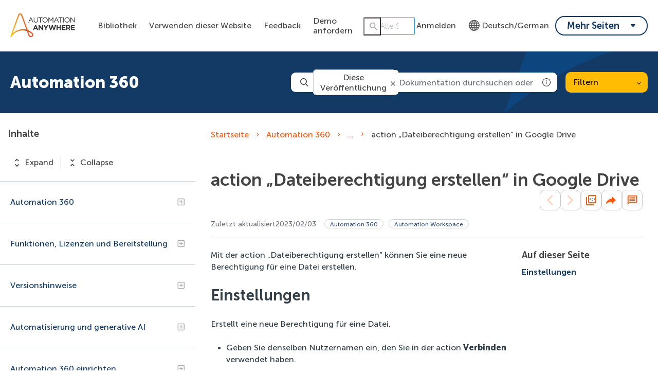

--- FILE ---
content_type: image/svg+xml
request_url: https://cdn.zoominsoftware.io/automationanywhere/public/assets/img/chevron.svg?4f871ba67bb086dfd355
body_size: 654
content:
<?xml version="1.0" encoding="UTF-8"?>
<svg width="8px" height="7px" viewBox="0 0 8 7" version="1.1" xmlns="http://www.w3.org/2000/svg" xmlns:xlink="http://www.w3.org/1999/xlink">
	<g id="UI" stroke="none" stroke-width="1" fill="none" fill-rule="evenodd">
		<g id="UI-" transform="translate(-1310.000000, -387.000000)" fill="#fff" fill-rule="nonzero">
			<path d="M1313.70077,393.0665 C1313.86577,393.248 1314.13577,393.248 1314.30077,393.0665 L1317.87827,389.1545 C1318.04327,388.95275 1318.04327,388.6505 1317.87827,388.469 L1317.45827,388.0055 C1317.29327,387.824 1317.01577,387.824 1316.83577,388.0055 L1314.00827,391.1105 L1311.16577,388.0055 C1310.98577,387.824 1310.70827,387.824 1310.54327,388.0055 L1310.12327,388.469 C1309.95827,388.6505 1309.95827,388.95275 1310.12327,389.1545 L1313.70077,393.0665 Z" id="Path">
			</path>
		</g>
	</g>
</svg>
